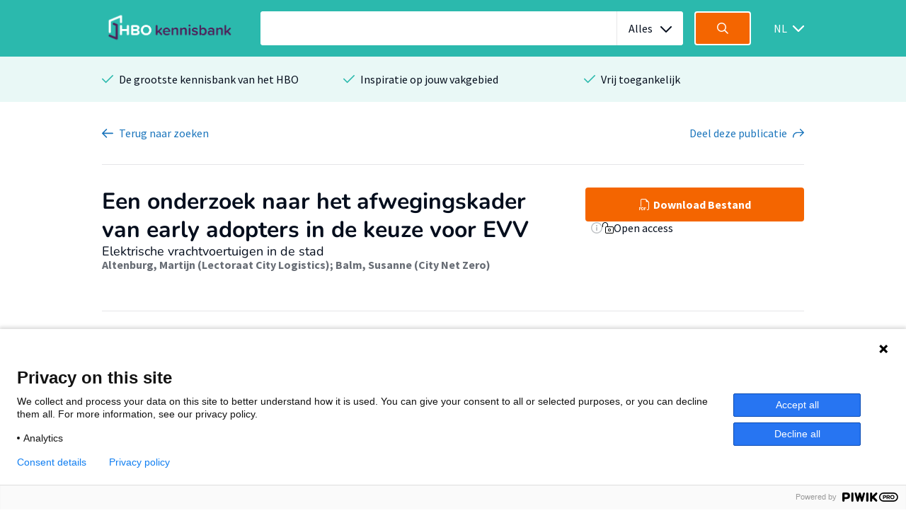

--- FILE ---
content_type: text/html; charset=utf-8
request_url: https://hbo-kennisbank.nl/details/amsterdam_pure:oai:pure.hva.nl:publications%2Ffdbf9c33-5b9f-46e5-8363-591ea370a575
body_size: 6440
content:
<!DOCTYPE html>
<html class="" lang="nl">
    <head>

    <!-- Meta -->
    <meta charset="UTF-8">
    <meta http-equiv="X-UA-Compatible" content="IE=edge,chrome=1">
    <meta name="viewport" content="width=device-width, initial-scale=1">
    <meta content="Altenburg, Martijn" name="citation_author"></meta><meta content="Balm, Susanne" name="citation_author"></meta><meta content="Een onderzoek naar het afwegingskader van early adopters in de keuze voor EVV" name="citation_title"></meta><meta content="Hogeschool van Amsterdam" name="DC.publisher"></meta><meta content="nl" name="citation_language"></meta><meta content="https://hbo-kennisbank.nl/resolve/hogeschoolamsterdam/[base64].pdf" name="citation_pdf_url"></meta><meta content="2016" name="citation_publication_date"></meta><meta content="2016" name="citation_date"></meta><title>Een onderzoek naar het afwegingskader van early adopters in de keuze voor EVV - HBO Kennisbank</title><style id="antiClickjack">body{display:none !important;}</style><script type="text/javascript">
if (self === top) {
    var antiClickjack = document.getElementById("antiClickjack");
    antiClickjack.parentNode.removeChild(antiClickjack);
} else {
    top.location = self.location;
}</script><link href="/css/fonts.css?version=12.0.10" rel="stylesheet" type="text/css"></link><link href="/css/global.css?version=12.0.10" rel="stylesheet" type="text/css"></link><link href="/css/hbo.css?version=12.0.10" rel="stylesheet" type="text/css"></link><link href="/css/jquery-ui/jquery-ui.min.css?version=12.0.10" rel="stylesheet" type="text/css"></link><link href="/css/bootstrap-icons/bootstrap-icons.css?version=12.0.10" rel="stylesheet" type="text/css"></link><link href="/img/favicon.ico" rel="icon"></link><link href="https://hbo-kennisbank.nl/details/amsterdam_pure:oai:pure.hva.nl:publications/fdbf9c33-5b9f-46e5-8363-591ea370a575" rel="canonical"></link>
    </head>
    <body class="eupopup"><script type="text/javascript">(function(window, document, dataLayerName, id) { window[dataLayerName]=window[dataLayerName]||[],window[dataLayerName].push({start:(new Date).getTime(),event:"stg.start"});var scripts=document.getElementsByTagName('script')[0],tags=document.createElement('script'); function stgCreateCookie(a,b,c){var d="";if(c){var e=new Date;e.setTime(e.getTime()+24*c*60*60*1e3),d="; expires="+e.toUTCString();f="; SameSite=Strict"}document.cookie=a+"="+b+d+f+"; path=/"} var isStgDebug=(window.location.href.match("stg_debug")||document.cookie.match("stg_debug"))&&!window.location.href.match("stg_disable_debug");stgCreateCookie("stg_debug",isStgDebug?1:"",isStgDebug?14:-1); var qP=[];dataLayerName!=="dataLayer"&&qP.push("data_layer_name="+dataLayerName),isStgDebug&&qP.push("stg_debug");var qPString=qP.length>0?("?"+qP.join("&")):""; tags.async=!0,tags.src="https://surfnl.containers.piwik.pro/"+id+".js"+qPString,scripts.parentNode.insertBefore(tags,scripts); !function(a,n,i){a[n]=a[n]||{};for(var c=0;c<i.length;c++)!function(i){a[n][i]=a[n][i]||{},a[n][i].api=a[n][i].api||function(){var a=[].slice.call(arguments,0);"string"==typeof a[0]&&window[dataLayerName].push({event:n+"."+i+":"+a[0],parameters:[].slice.call(arguments,1)})}}(i[c])}(window,"ppms",["tm","cm"]); })(window, document, 'dataLayer', '9add827f-3771-49be-b9ff-f409680bed94');</script><div id="errorlog"></div><header class="header"><div class="header__inner"><a href="/"><img class="header__logo" src="/img/logo-hbo-kennisbank.png"></img></a><form action="/searchresult" class="search-form" id="search-form" method="get"><div class="search-form__column translatable" data-catalog="header" data-key="placeholder-text"><input class="search-form__field search-form__field--text" name="q" placeholder=" " type="search"><div class="select-wrapper search-form__field--select js-select-resize"><select name="c"><option selected="selected" value="0">Alles</option><option value="10">Bouw &amp; Logistiek</option><option value="5">Economie &amp; Management</option><option value="4">Filosofie &amp; Religie</option><option value="8">Gezondheid</option><option value="2">ICT &amp; Media</option><option value="6">Mens &amp; Maatschappij</option><option value="14">Natuur &amp; Landbouw</option><option value="3">Opvoeding &amp; Onderwijs</option><option value="7">Recht</option><option value="1">Recreatie, Beweging &amp; Sport</option><option value="11">Ruimtelijke ordening &amp; planning</option><option value="12">Taal, Cultuur &amp; Kunsten</option><option value="9">Techniek</option></select><span></span></div><a class="search-form__reset-button icon icon--grey-lighter icon--circle-cross" href="#"></a></div><div class="search-form__column"><button class="search-form__field search-form__field--submit" data-query-arguments="%7B%22has-link%22:%20%5B%22yes%22%5D%7D" href="#"><svg class="icon" height="16" viewbox="0 0 16 16" width="16" xmlns="http://www.w3.org/2000/svg"><path d="M15.6097079,14.5927191 L11.5286292,10.5116404 C12.414382,9.40440449 12.9438202,8 12.9438202,6.47191011 C12.9438202,2.89761798 10.046382,0 6.47191011,0 C2.89761798,0 0,2.89761798 0,6.47191011 C0,10.0462022 2.89761798,12.9438202 6.47191011,12.9438202 C8,12.9438202 9.40440449,12.4142022 10.5116404,11.5284494 L14.5927191,15.6095281 C14.7331236,15.7499326 14.9172135,15.8202247 15.1011236,15.8202247 C15.2852135,15.8202247 15.4693034,15.7499326 15.6097079,15.6095281 C15.8905169,15.3288989 15.8905169,14.8733483 15.6097079,14.5927191 Z M6.47191011,11.505618 C3.69186517,11.505618 1.43820225,9.25195506 1.43820225,6.47191011 C1.43820225,3.69186517 3.69186517,1.43820225 6.47191011,1.43820225 C9.25213483,1.43820225 11.505618,3.69186517 11.505618,6.47191011 C11.505618,9.25195506 9.25213483,11.505618 6.47191011,11.505618 Z" fill="#fff"></path></svg></button></div></form><div class="select-wrapper header__language-toggle"><form action="/lang" class="header__language-toggle select-wrapper" method="get"><select class="submit-on-change" id="lang_toggle" name="lang"><option value="en">EN</option><option selected="selected" value="nl">NL</option></select><span></span></form></div></div></header><div class="usps-bar"><div class="usps-bar__inner"><div class="usps-bar__item"><span class="icon icon--brand-1 icon--check"></span><p class="usps-bar__item__text translatable" data-catalog="usps" data-key="usps1">De grootste kennisbank van het HBO</p></div><div class="usps-bar__item"><span class="icon icon--brand-1 icon--check"></span><p class="usps-bar__item__text translatable" data-catalog="usps" data-key="usps2">Inspiratie op jouw vakgebied</p></div><div class="usps-bar__item"><span class="icon icon--brand-1 icon--check"></span><p class="usps-bar__item__text translatable" data-catalog="usps" data-key="usps3">Vrij toegankelijk</p></div></div></div><div class="modal-holder js-modal-interaction" id="download-modal" style="display:none;"><div class="modal"><div class="modal__header"><span class="modal__header__text translatable" data-catalog="download" data-key="modal-title">Bestanden downloaden</span><a class="icon icon--white icon--cross js-modal-interaction"></a></div><div class="modal__body modal__body-auto" style="height: auto;"><table class="download" style="width: 100%"><thead><tr><th class="translatable" data-catalog="download" data-key="file-link">Bestand/Link</th><th><div class="flex-row justify-content-center gap-2"><span class="translatable" data-catalog="download" data-key="access">Toegang</span><div class="search__aside__item__heading"><a class="icon icon--grey-lighter icon--circle-information tooltip-no-margin" href="#"></a><p class="translatable" data-catalog="details" data-key="explain-access"></p><div class="search__aside__item__tooltip search__aside__item__tooltip-wide text-holder tooltip-download is-hidden"><p>Materialen met beperkte toegang zijn alleen beschikbaar voor bepaalde hogescholen.</p></div></div></div></th><th><div class="flex-row justify-content-center gap-2"><span class="translatable" data-catalog="download" data-key="license">Licentie</span><div class="search__aside__item__heading"><a class="icon icon--grey-lighter icon--circle-information tooltip-no-margin" href="#"></a><p class="translatable" data-catalog="details" data-key="explain-rights"></p><div class="search__aside__item__tooltip search__aside__item__tooltip-wide text-holder tooltip-download is-hidden"><p>Voor meer informatie over de verschillende gebruiksrechten, klik op het bijbehorende icoon/link.</p></div></div></div></th></tr></thead><tbody><tr><td><a class="submit-button button-padding download-button-row-button" href="/resolve/hogeschoolamsterdam/[base64]" target="_blank" title="https://pure.hva.nl/ws/files/4314118/hvakdc_zesonderzoekearlyadoptersevv_juli2016.pdf"><i class="bi-filetype-pdf bi" style="padding-right: 0.25rem"></i><span class="translatable" data-catalog="download" data-key="file-list-button">Bestand 1</span></a></td><td><div class="flex-row gap-2 ps align-items-center"><img src="/img/OpenAccess.png"></img><span class="translatable" data-catalog="download" data-key="open_access">Open access</span></div></td><td></td></tr></tbody></table></div></div></div><div class="page-actions"><form action="/searchresult" class="page-actions__item" id="searchresult-backlink" method="post"><span class="icon icon--blue icon--arrow-left"></span><button class="page-actions__item__text translatable button-link" data-catalog="details" data-key="back">Terug <span class="page-actions__item__text__extra translatable" data-catalog="details" data-key="to-searchresults">naar zoekresultaten</span></button></form><a class="page-actions__item js-toggle-social-sharing" href="#"><span class="page-actions__item__text translatable" data-catalog="details" data-key="share">Deel <span class="page-actions__item__text__extra translatable" data-catalog="details" data-key="this-publication">deze publicatie</span></span><span class="icon icon--blue icon--share"></span></a><div class="social-sharing is-hidden"><a class="social-sharing__item sharer button" data-sharer="facebook" data-url="https://hbo-kennisbank.nl/details/amsterdam_pure:oai:pure.hva.nl:publications%2Ffdbf9c33-5b9f-46e5-8363-591ea370a575" href="#"><span class="icon icon--brand-1 icon--facebook"></span><span class="social-sharing__item__text">Facebook</span></a><a class="social-sharing__item sharer button" data-sharer="twitter" data-url="https://hbo-kennisbank.nl/details/amsterdam_pure:oai:pure.hva.nl:publications%2Ffdbf9c33-5b9f-46e5-8363-591ea370a575" href="#"><span class="icon icon--brand-1 icon--twitter"></span><span class="social-sharing__item__text">Twitter</span></a><a class="social-sharing__item sharer button" data-sharer="linkedin" data-url="https://hbo-kennisbank.nl/details/amsterdam_pure:oai:pure.hva.nl:publications%2Ffdbf9c33-5b9f-46e5-8363-591ea370a575" href="#"><span class="icon icon--brand-1 icon--linkedin"></span><span class="social-sharing__item__text">LinkedIN</span></a><a class="social-sharing__item sharer button" data-sharer="email" data-url="https://hbo-kennisbank.nl/details/amsterdam_pure:oai:pure.hva.nl:publications%2Ffdbf9c33-5b9f-46e5-8363-591ea370a575" href="#"><span class="icon icon--brand-1 icon--email"></span><span class="social-sharing__item__text">E-Mail</span></a></div></div><div class="detail" id="main-content"><div class="detail__header detail__header--desktop"><div class="detail__header__row align-items-start"><div class="detail__header__column flex-column gap-3"><div class="text-holder subtitle-detail"><h1>Een onderzoek naar het afwegingskader van early adopters in de keuze voor EVV</h1><span class="subtitle-text">Elektrische vrachtvoertuigen in de stad</span></div><div class="detail__header__item"><div class="detail__header__row"><span class="detail__header__item__text detail__header__item__text--bold"><a class="author-link" href="/searchresult?q=%22Altenburg%2C+Martijn%22">Altenburg, Martijn (Lectoraat City Logistics)</a>; <a class="author-link" href="/searchresult?q=%22Balm%2C+Susanne%22">Balm, Susanne (City Net Zero)</a></span></div></div></div><div class="detail__header__column"><div class="flex-column gap-2 w-100"><div class="download-button-row"><a class="detail__header__button" href="/resolve/hogeschoolamsterdam/[base64]" target="_blank" title="https://pure.hva.nl/ws/files/4314118/hvakdc_zesonderzoekearlyadoptersevv_juli2016.pdf"><span class="translatable" data-catalog="details" data-key="download-button"><i class="bi-filetype-pdf bi" style="padding-right: 0.25rem"></i>Download Bestand</span></a></div><div class="flex-column gap-2" style="padding-left: 0.5rem;"><div class="flex-row gap-2 ps align-items-center"><div class="search__aside__item__heading"><a class="icon icon--grey-lighter icon--circle-information tooltip-no-margin" href="#"></a><p class="translatable" data-catalog="details" data-key="explain-access"></p><div class="search__aside__item__tooltip search__aside__item__tooltip-wide text-holder tooltip-download is-hidden"><p>Materialen met beperkte toegang zijn alleen beschikbaar voor bepaalde hogescholen.</p></div></div><img src="/img/OpenAccess.png"></img><span class="translatable" data-catalog="download" data-key="open_access">Open access</span></div></div></div></div></div><div class="detail__header__row detail__row_fitcontent"><div class="detail__header__column"></div></div></div><div class="detail__header detail__header--mobile"><div class="detail__header__column flex-column gap-3"><div class="text-holder subtitle-detail"><h1>Een onderzoek naar het afwegingskader van early adopters in de keuze voor EVV</h1><span class="subtitle-text">Elektrische vrachtvoertuigen in de stad</span></div><div class="detail__header__item"><div class="detail__header__row"><span class="detail__header__item__text detail__header__item__text--bold"><a class="author-link" href="/searchresult?q=%22Altenburg%2C+Martijn%22">Altenburg, Martijn (Lectoraat City Logistics)</a>; <a class="author-link" href="/searchresult?q=%22Balm%2C+Susanne%22">Balm, Susanne (City Net Zero)</a></span></div></div></div><div class="detail__header__column"><div class="flex-column gap-2 w-100"><div class="download-button-row"><a class="detail__header__button" href="/resolve/hogeschoolamsterdam/[base64]" target="_blank" title="https://pure.hva.nl/ws/files/4314118/hvakdc_zesonderzoekearlyadoptersevv_juli2016.pdf"><span class="translatable" data-catalog="details" data-key="download-button"><i class="bi-filetype-pdf bi" style="padding-right: 0.25rem"></i>Download Bestand</span></a></div><div class="flex-column gap-2" style="padding-left: 0.5rem;"><div class="flex-row gap-2 ps align-items-center"><div class="search__aside__item__heading"><a class="icon icon--grey-lighter icon--circle-information tooltip-no-margin" href="#"></a><p class="translatable" data-catalog="details" data-key="explain-access"></p><div class="search__aside__item__tooltip search__aside__item__tooltip-wide text-holder tooltip-download is-hidden"><p>Materialen met beperkte toegang zijn alleen beschikbaar voor bepaalde hogescholen.</p></div></div><img src="/img/OpenAccess.png"></img><span class="translatable" data-catalog="download" data-key="open_access">Open access</span></div></div></div></div><div class="detail__header__column"></div></div><div class="detail__body"><div class="detail__body__meta"><div class="detail__body__meta__item"></div><div class="detail__body__meta__item"><span class="detail__body__meta__heading translatable" data-catalog="searchresult" data-key="theme">Thema</span><div class="detail__body__meta__list"><a class="detail__body__meta__list__item detail__body__meta__list__item--button" href="/searchresult?c=13"><span class="icon icon--blue icon--None"></span><span class="detail__body__meta__list__item__text">Algemeen</span></a></div></div></div></div><div class="detail__aside"><div class="detail__aside__image-holder"><img src="/cms/wp-content/uploads/2018/03/logo_hva.jpg"></img></div><table cellpadding="0" cellspacing="0"><tr><td class="translatable" data-catalog="details" data-key="publisher">Organisatie</td><td><form action="/searchresult" method="post"><input name="rg" type="hidden" value="hogeschoolamsterdam"><input name="has-link" type="hidden" value="yes"><button>Hogeschool van Amsterdam</button></form></td></tr><tr><td></td><td></td></tr><tr><td class="translatable" data-catalog="details" data-key="year" style="white-space: nowrap;">Jaar</td><td>2016</td></tr><tr><td class="translatable" data-catalog="details" data-key="type">Type</td><td><form action="/searchresult" method="post"><input name="t-0-k" type="hidden" value="info:eu-repo/semantics/conferenceObject"><input name="has-link" type="hidden" value="yes"><button>Conferentiebijdrage</button></form></td></tr><tr><td class="translatable" data-catalog="details" data-key="language" style="white-space: nowrap;">Taal</td><td>Nederlands</td></tr></table></div></div><div class="related"><div class="related__heading text-holder"><h3 class="translatable" data-catalog="details" data-key="also-interesting">Misschien ook interessant voor jou?</h3></div><div class="related__overview"><div class="related__overview__item text-holder"><h4><a href="/details/sharekit_hu:oai:surfsharekit.nl:723307ac-2865-4dca-8749-3eb65feda763">Aansluiting Beter Benutten op trends in de samenleving</a></h4><div class="related__overview__item__preview"><p>Wat is Beter Benutten?
Rijk, regio en bedrijfsleven nemen in dit programma samen innovatieve maatregelen …</p></div><div class="related__overview__item__metadata related__overview__item__metadata--bold ">2016-05-30<br/><span>Anne-Carlijn Kommers (Student); David van der Steen (Begeleider); Ellen van Keeken (Begeleider)</span></div><div class="related__overview__item__metadata"><a href="#">Algemeen</a><a href="#">Conferentiebijdrage</a></div></div><div class="related__overview__item text-holder"><h4><a href="/details/sharekit_hu:oai:surfsharekit.nl:35a12975-6fb0-42f7-b37c-673a19933c5f">de recreatieve gebruiker centraal in de stadsrandzone</a></h4><div class="related__overview__item__preview"><p>In de ruimtelijke ordening is een ontwikkeling gaande van ontwikkelingsplanologie naar uitnodigingsplanologie. …</p></div><div class="related__overview__item__metadata related__overview__item__metadata--bold ">2015-08-28<br/><span>Rik Zeeuwen (Docent); Piet Deenen (Begeleider); Theo de Bruin (Begeleider)</span></div><div class="related__overview__item__metadata"><a href="#">Algemeen</a><a href="#">Conferentiebijdrage</a></div></div><div class="related__overview__item text-holder"><h4><a href="/details/aereshogeschool:oai:www.greeni.nl:VBS:2:146511">De positionering van elektrisch aangedreven machines in de melkveehouderij</a></h4><div class="related__overview__item__preview"><p>Duurzame machines in de melkveehouderijsector zijn in opmars. Bij het in de markt zetten van deze machines …</p></div><div class="related__overview__item__metadata related__overview__item__metadata--bold ">2019-06-07<br/><span>Peeters, T. (Student); Dirksen, M.</span></div><div class="related__overview__item__metadata"><a href="#">Algemeen</a><a href="#">Conferentiebijdrage</a></div></div></div></div><div class="brands"><p class="brands__heading translatable" data-catalog="brands" data-key="brand-text">Op de HBO Kennisbank vind je publicaties van 26 hogescholen</p><div class="brands__carousel_placeholder brands__carousel"><div class="brands__carousel__slide"><div class="brands__carousel__slide__inner"><img alt="hanzehogeschoolgroningen" src="/cms/wp-content/uploads/2018/03/image.png"></img><img alt="utrechthogeschool" src="/cms/wp-content/uploads/2018/03/logo-utrechthogeschool.png"></img><img alt="hogeschoolamsterdam" src="/cms/wp-content/uploads/2018/03/logo_hva.jpg"></img><img alt="haagsehogeschool" src="/cms/wp-content/uploads/2018/03/logo-haagsehogeschool.png"></img></div></div><div class="brands__carousel__slide"><div class="brands__carousel__slide__inner"><img alt="fontyshogeschool" src="/cms/wp-content/uploads/2018/03/logo-fontyshogeschool.png"></img><img alt="hogeschoolarnhemnijmegen" src="/cms/wp-content/uploads/2018/03/Han-hbok.png"></img><img alt="saxionhogeschool" src="/cms/wp-content/uploads/2018/03/logo-saxionhogeschool.png"></img><img alt="hogeschoolrotterdam" src="/cms/wp-content/uploads/2018/03/logo-hogeschoolrotterdam.png"></img></div></div><div class="brands__carousel__slide"><div class="brands__carousel__slide__inner"><img alt="vanhall_larenstein" src="/cms/wp-content/uploads/2018/03/logo-vanhall_larenstein.png"></img><img alt="hogeschoolinholland" src="/cms/wp-content/uploads/2018/03/logo-hogeschoolinholland.png"></img><img alt="aereshogeschool" src="/cms/wp-content/uploads/2018/03/logo-aereshogeschool-1.png"></img><img alt="windesheimhogeschool" src="/cms/wp-content/uploads/2018/03/Windesheim_logo_ZG_RGB-DEF.png"></img></div></div><div class="brands__carousel__slide"><div class="brands__carousel__slide__inner"><img alt="hsleiden" src="/cms/wp-content/uploads/2018/03/logo-hsleiden.png"></img><img alt="zuyd" src="/cms/wp-content/uploads/2018/03/logo-zuyd.png"></img><img alt="christelijkehogeschoolede" src="/cms/wp-content/uploads/2018/03/logo-christelijkehogeschoolede.png"></img><img alt="zeelandhogeschool" src="/cms/wp-content/uploads/2018/03/logo-zeelandhogeschool.png"></img></div></div><div class="brands__carousel__slide"><div class="brands__carousel__slide__inner"><img alt="avanshogeschool" src="/cms/wp-content/uploads/2018/03/logo-avanshogeschool.png"></img><img alt="has" src="/cms/wp-content/uploads/2023/06/HAS_beeldscherm_liggend_RGB_light_green.png"></img><img alt="ahk" src="/cms/wp-content/uploads/2019/04/AHK_HS_sponsorlogo_RGB.jpg"></img><img alt="nhlstenden" src="/cms/wp-content/uploads/2018/07/logo_nhlstenden-big-copy.jpg"></img></div></div><div class="brands__carousel__slide"><div class="brands__carousel__slide__inner"><img alt="kpz" src="/cms/wp-content/uploads/2018/03/Hogeschool-KPZ.png"></img><img alt="viaa" src="/cms/wp-content/uploads/2023/12/Viaa_RGB.png"></img><img alt="jhs" src="/cms/wp-content/uploads/2018/03/logo-jhs.png"></img><img alt="hotelschooldenhaag" src="/cms/wp-content/uploads/2022/03/HTH-logo.png"></img></div></div><div class="brands__carousel__slide"><div class="brands__carousel__slide__inner"><img alt="driestarhogeschool" src="/cms/wp-content/uploads/2018/03/logo-driestarhogeschool.png"></img><img alt="marnix" src="/cms/wp-content/uploads/2018/03/logo-marnix.png"></img><img alt="dnp" src="/cms/wp-content/uploads/2018/03/logo-dnp.png"></img><img alt="nyenrode" src="/cms/wp-content/uploads/2023/12/Nyenrode-Business-Universiteit-Logo.png"></img></div></div></div></div><footer class="footer"><div class="footer__inner"><div class="footer__column"><div class="footer__heading text-holder"><img class="footer__logo" src="/img/logo-surf.png"></img></div><div class="footer__text text-holder"><p class="translatable" data-catalog="footer" data-key="hbo-part-of">Powered by SURF</p></div></div><div class="footer__column"><div class="footer__heading text-holder"><h5 class="translatable" data-catalog="footer" data-key="col1">HBO Kennisbank</h5></div><div class="footer__text text-holder"><ul><li class="translatable" data-catalog="footer" data-key="col1-item1"><a href="/pages/over-de-hbo-kennisbank">Over de HBO Kennisbank</a></li><li class="translatable" data-catalog="footer" data-key="col1-item2"><a href="/pages/eigen-onderzoek-publiceren">Eigen onderzoek publiceren</a></li><li class="translatable" data-catalog="footer" data-key="col1-item3"><a href="/verhalen">Uitgelicht</a></li><li class="translatable" data-catalog="footer" data-key="col1-item4"><a href="/pages/open-access">Open Access</a></li></ul></div></div><div class="footer__column"><div class="footer__heading text-holder"><h5 class="translatable" data-catalog="footer" data-key="col2"> </h5></div><div class="footer__text text-holder"><ul><li class="translatable" data-catalog="footer" data-key="col2-item1"><a href="/pages/deelnemende-hogescholen">Deelnemende hogescholen</a></li><li class="translatable" data-catalog="footer" data-key="col2-item2"><a href="/pages/veelgestelde-vragen">Veelgestelde vragen</a></li><li class="translatable" data-catalog="footer" data-key="col2-item3"><a href="/pages/gebruiksvoorwaarden-privacy-en-cookies">Privacy Statement</a></li><li class="translatable" data-catalog="footer" data-key="col2-item4"><a href="/pages/contact">Contact</a></li></ul></div></div><div class="footer__column"><div class="footer__heading text-holder"><h5 class="translatable" data-catalog="footer" data-key="col3">Doelgroepen</h5></div><div class="footer__text text-holder"><ul><li class="translatable" data-catalog="footer" data-key="col3-item1"><a href="/pages/studenten">Studenten</a></li><li class="translatable" data-catalog="footer" data-key="col3-item2"><a href="/pages/docenten-lectoren-en-medewerkers-van-hogescholen/">Lectoren en onderzoekers</a></li><li class="translatable" data-catalog="footer" data-key="col3-item3"><a href="/pages/bedrijven">Bedrijven</a></li><li class="translatable" data-catalog="footer" data-key="col3-item4"><a href="/pages/hogescholen">Hogescholen</a></li></ul></div></div></div></footer><div class="usps-bar"><div class="usps-bar__inner"><div class="usps-bar__item"><span class="icon icon--brand-1 icon--check"></span><p class="usps-bar__item__text translatable" data-catalog="usps" data-key="usps1">De grootste kennisbank van het HBO</p></div><div class="usps-bar__item"><span class="icon icon--brand-1 icon--check"></span><p class="usps-bar__item__text translatable" data-catalog="usps" data-key="usps2">Inspiratie op jouw vakgebied</p></div><div class="usps-bar__item"><span class="icon icon--brand-1 icon--check"></span><p class="usps-bar__item__text translatable" data-catalog="usps" data-key="usps3">Vrij toegankelijk</p></div></div></div><div class="search-modal is-hidden"><form action="/searchresult" class="search-form"><div class="search-form__column"><input name="has-link" type="hidden" value="yes"><input class="search-form__field search-form__field--text" name="q" placeholder=" " type="search"><div class="select-wrapper search-form__field--select"><select><option selected="selected" value="0">Alles</option><option value="10">Bouw &amp; Logistiek</option><option value="5">Economie &amp; Management</option><option value="4">Filosofie &amp; Religie</option><option value="8">Gezondheid</option><option value="2">ICT &amp; Media</option><option value="6">Mens &amp; Maatschappij</option><option value="14">Natuur &amp; Landbouw</option><option value="3">Opvoeding &amp; Onderwijs</option><option value="7">Recht</option><option value="1">Recreatie, Beweging &amp; Sport</option><option value="11">Ruimtelijke ordening &amp; planning</option><option value="12">Taal, Cultuur &amp; Kunsten</option><option value="9">Techniek</option></select><span></span></div><a class="search-form__reset-button icon icon--grey-lighter icon--circle-cross" href="#"></a></div><div class="search-form__column"><input class="search-form__field search-form__field--submit" type="submit"><svg class="icon" height="16" viewbox="0 0 16 16" width="16" xmlns="http://www.w3.org/2000/svg"><path d="M15.6097079,14.5927191 L11.5286292,10.5116404 C12.414382,9.40440449 12.9438202,8 12.9438202,6.47191011 C12.9438202,2.89761798 10.046382,0 6.47191011,0 C2.89761798,0 0,2.89761798 0,6.47191011 C0,10.0462022 2.89761798,12.9438202 6.47191011,12.9438202 C8,12.9438202 9.40440449,12.4142022 10.5116404,11.5284494 L14.5927191,15.6095281 C14.7331236,15.7499326 14.9172135,15.8202247 15.1011236,15.8202247 C15.2852135,15.8202247 15.4693034,15.7499326 15.6097079,15.6095281 C15.8905169,15.3288989 15.8905169,14.8733483 15.6097079,14.5927191 Z M6.47191011,11.505618 C3.69186517,11.505618 1.43820225,9.25195506 1.43820225,6.47191011 C1.43820225,3.69186517 3.69186517,1.43820225 6.47191011,1.43820225 C9.25213483,1.43820225 11.505618,3.69186517 11.505618,6.47191011 C11.505618,9.25195506 9.25213483,11.505618 6.47191011,11.505618 Z" fill="#fff"></path></svg></div><div class="search-modal__options"><a class="search-modal__close-button" href="#"><span class="icon icon--blue icon--arrow-left"></span><span class="search-modal__close-button__text">Terug</span></a><button class="search-modal__button submit-on-click" type="submit"><svg class="icon" height="16" viewbox="0 0 16 16" width="16" xmlns="http://www.w3.org/2000/svg"><path d="M15.6097079,14.5927191 L11.5286292,10.5116404 C12.414382,9.40440449 12.9438202,8 12.9438202,6.47191011 C12.9438202,2.89761798 10.046382,0 6.47191011,0 C2.89761798,0 0,2.89761798 0,6.47191011 C0,10.0462022 2.89761798,12.9438202 6.47191011,12.9438202 C8,12.9438202 9.40440449,12.4142022 10.5116404,11.5284494 L14.5927191,15.6095281 C14.7331236,15.7499326 14.9172135,15.8202247 15.1011236,15.8202247 C15.2852135,15.8202247 15.4693034,15.7499326 15.6097079,15.6095281 C15.8905169,15.3288989 15.8905169,14.8733483 15.6097079,14.5927191 Z M6.47191011,11.505618 C3.69186517,11.505618 1.43820225,9.25195506 1.43820225,6.47191011 C1.43820225,3.69186517 3.69186517,1.43820225 6.47191011,1.43820225 C9.25213483,1.43820225 11.505618,3.69186517 11.505618,6.47191011 C11.505618,9.25195506 9.25213483,11.505618 6.47191011,11.505618 Z" fill="#fff"></path></svg><span class="search-modal__button__text">Zoeken</span></button></div></form></div><div id="dialog-form" style="display:none; z-index: 9101;" title="Vertaling"><form><input id="cat" name="cat" type="hidden"><input id="key" name="key" type="hidden"><fieldset><div><label class="language-icon" for="nl"><img src="/img/nl.png"></img></label><textarea class="text ui-widget-content ui-corner-all" id="nl" name="nl" rows="1"></textarea></div><div><label class="language-icon" for="en"><img src="/img/gb.png"></img></label><textarea class="text ui-widget-content ui-corner-all" id="en" name="en" rows="1"></textarea></div><div><label id='help'></label id='help'></div><input style="position:absolute; top:-1000px" tabindex="-1" type="submit"></fieldset></form></div><a class="back-to-top-button is-hidden" href="#"><span class="icon icon--brand-2 icon--arrow-up"></span></a><script src="/js/jquery/jquery.min.js"></script><script src="/js/vendor/slick.js"></script><script src="/js/vendor/jquery.fitvids.js"></script><script src="/js/vendor/sharer.js"></script><script src="/js/vendor/headroom.js"></script><script src="/js/vendor/jquery.headroom.js"></script><script src="/js/jquery-ui/jquery-ui.min.js"></script><script src="/js/vendor/modernizr-custom.js"></script><script src="/js/main.js?version=12.0.10"></script><script src="/js/hbo.js?version=12.0.10"></script><script src="/js/waypoints.min.js"></script><script src="/js/details.js"></script>
  </body>
</html>